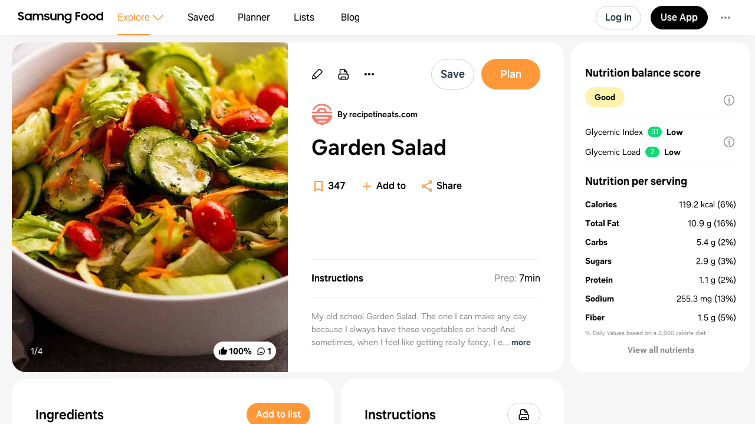

--- FILE ---
content_type: text/html
request_url: https://app.samsungfood.com/recipes/10170317818b0c8fe896ed141d1b998a19d15debe0a
body_size: 8292
content:
<!DOCTYPE html><html lang="en" class="x33"><head><meta http-equiv="Content-Security-Policy" content="base-uri 'self'; object-src 'self' blob: https://*; script-src 'self' https://*.whisk.com https://*.samsungfood.com https://www.youtube.com https://ajax.googleapis.com https://*.google-analytics.com https://www.google.com https://www.googletagmanager.com https://www.gstatic.com https://*.g.doubleclick.net https://connect.facebook.net https://static.cloudflareinsights.com https://cdn.wootric.com https://survey.survicate.com https://surveys-static.survicate.com 'sha256-VIHUY/PAxey+Yc1g35tFAHy2XFUOp8U64TNwlghHRyY=' 'sha256-CbD+UprLxZn/d9jPgvQt4UgYjYBZmCtEMYKk3PGn6vc=' 'nonce-XRSfD+MvDl6IV7BaGWdPlA==' 'nonce-6d8DVscWCYBa81ZIFYkiOg==' 'nonce-fITRG/FxKU6xRApoSxfgbA==' 'nonce-TiPMoUK4j69V+ti5fTX6dA==' 'nonce-1ZunFqTSeak23LldX3cWpw==' 'nonce-RUqIStvZNtL8+jFyVzUKfQ==' 'nonce-BDtDTuLa/IU6YLWkJedOgA==' 'nonce-QWUmqNdt6avVMkvkZWmovQ==' 'nonce-9Di/LVDo8UR+wQUXiy4YXg==' 'nonce-v8ijmMxHQrrMUFdsGKSuug==' 'nonce-0Ex556HRFIi8Ss3UVrMgxQ=='; style-src 'self' 'unsafe-inline' https://surveys-static.survicate.com https://cdn.whisk.com; child-src 'self' https://*.whisk.com https://*.samsungfood.com https://res.cloudinary.com https://www.google.com https://www.youtube.com https://www.youtube-nocookie.com https://www.tiktok.com https://tiktok.whisk-dev.com https://tiktok.whisk.com; frame-src 'self' https://*; connect-src 'self' https://*.whisk.com https://*.samsungfood.com https://storage.googleapis.com/ https://api.cloudinary.com https://media.whisk-dev.com https://sentry.io https://*.sentry.io https://*.google-analytics.com https://*.g.doubleclick.net https://*.googlesyndication.com https://cdn.ampproject.org https://www.facebook.com https://*.wootric.com https://wootric-eligibility.herokuapp.com https://samsungnext.zendesk.com https://*.braze.com https://respondent.survicate.com https://survey.survicate.com; font-src 'self' data: https://surveys-static.survicate.com https://cdn.whisk.com; img-src 'self' data: blob: https://*; media-src 'self' https://tiktok.whisk-dev.com https://tiktok.whisk.com https://cdn.whisk.com; script-src-elem 'self' https://*.whisk.com https://*.samsungfood.com https://www.youtube.com https://ajax.googleapis.com https://*.google-analytics.com https://www.google.com https://cdn.ampproject.org https://*.googletagservices.com https://*.googlesyndication.com https://adservice.google.com https://adservice.google.co.uk https://adservice.google.co.kr https://www.googletagmanager.com https://www.gstatic.com https://*.g.doubleclick.net https://connect.facebook.net https://static.cloudflareinsights.com https://cdn.wootric.com 'unsafe-inline'; worker-src 'self'"/><meta content="text/html; charset=UTF-8" http-equiv="Content-Type"/><meta charset="utf-8"/><meta content="width=device-width,initial-scale=1,maximum-scale=5,viewport-fit=cover,interactive-widget=resizes-content" name="viewport"/><meta name="google-site-verification" content="5V7lTinc5Al2FaeWXClrmvMHpVyutxlqB4-l9AxzXmw"/><meta name="robots" content="noindex,follow"/><title>Garden Salad Recipe | Samsung Food App</title><meta name="description" content="My old school Garden Salad. The one I can make any day because I always have these vegetables on hand! And sometimes, when I feel like getting really fancy, I even add a sprinkle of parsley. 😳There really are no rules when it comes to a Garden Salad. Any greens, any vegetables. Make this your own!"/><meta name="twitter:card" content="summary_large_image"/><meta name="twitter:site" content="@samsungfoodapp"/><script type="application/ld+json">{"@context":"https://schema.org","@type":"BreadcrumbList","itemListElement":[{"@type":"ListItem","position":1,"name":"Samsung Food","item":"https://app.samsungfood.com"},{"@type":"ListItem","position":2,"name":"Recipes","item":"https://app.samsungfood.com/recipes"},{"@type":"ListItem","position":3,"name":"World Cuisine","item":"https://app.samsungfood.com/search/recipes?search_query=&cuisines=world-cuisine"},{"@type":"ListItem","position":4,"name":"Side Dishes","item":"https://app.samsungfood.com/search/recipes?search_query=&meal_types=side-dishes"}]}</script><script type="application/ld+json">{"@context":"https://schema.org","@type":"Recipe","recipeIngredient":["1 small head iceberg lettuce or other lettuce or leafy greens (, chopped into big bite size pieces (5 to 6 big handfuls))","1 cup cherry or grape tomatoes, halved ((~125g/4oz), or 2 tomatoes cut into wedges or chunks)","1 cucumber (, sliced (medium Lebanese / Persian cucumber, or 1/2 long Telegraph/English cucumber))","1 carrot (, peeled and grated using a box grater)","1 tsp parsley or chives (, very finely chopped (if you're feeling fancy!))","1 tbsp cider vinegar ((or any vinegar or lemon juice) (Note 1))","3 tbsp extra virgin olive oil ((or other neutral oil))","1/2 tsp Dijon Mustard ((or other non spicy smooth mustard))","1/2 tsp cooking/kosher salt ((or 1/4 tsp table salt))","1/2 tsp black pepper"],"name":"Garden Salad","description":"My old school Garden Salad. The one I can make any day because I always have these vegetables on hand! And sometimes, when I feel like getting really fancy, I even add a sprinkle of parsley. 😳There really are no rules when it comes to a Garden Salad. Any greens, any vegetables. Make this your own!","prepTime":"PT7M","cookTime":"PT0S","totalTime":"PT7M","recipeYield":[4],"image":"https://art.whisk.com/image/upload/fl_progressive,h_600,w_800,c_fill/v1761709891159/recipe/e6eae81ac1f4e9658707ed6220fd9739.jpg","nutrition":{"@type":"NutritionInformation","calories":"476.93 calories","carbohydrateContent":"21.66 g","fatContent":"43.64 g","fiberContent":"5.86 g","proteinContent":"4.18 g","saturatedFatContent":"6.08 g","sugarContent":"11.52 g","transFatContent":"0 g","servingSize":"4"},"recipeCategory":"Side Dishes","recipeCuisine":"World Cuisine","keywords":"Garden Salad, Side Dishes, World Cuisine","recipeInstructions":[],"inLanguage":"English","aggregateRating":{"@type":"AggregateRating","ratingValue":5,"ratingCount":6},"author":{"@type":"Organization","name":"recipetineats.com","url":"https://www.recipetineats.com/garden-salad/?utm_source=whisk&utm_medium=webapp&utm_campaign=garden_salad"}}</script><meta name="twitter:image" content="https://art.whisk.com/image/upload/fl_progressive,h_600,w_1200,c_fill/v1761709891159/recipe/e6eae81ac1f4e9658707ed6220fd9739.jpg"/><meta property="og:description" content="My old school Garden Salad. The one I can make any day because I always have these vegetables on hand! And sometimes, when I feel like getting really fancy, I even add a sprinkle of parsley. 😳There really are no rules when it comes to a Garden Salad. Any greens, any vegetables. Make this your own!"/><meta property="og:title" content="Garden Salad Recipe"/><meta property="og:type" content="website"/><meta property="og:url" content="https://app.samsungfood.com/recipes/10170317818b0c8fe896ed141d1b998a19d15debe0a"/><meta property="og:image" content="https://art.whisk.com/image/upload/fl_progressive,h_630,w_1200,c_fill/v1761709891159/recipe/e6eae81ac1f4e9658707ed6220fd9739.jpg"/><meta property="og:image:secure_url" content="https://art.whisk.com/image/upload/fl_progressive,h_630,w_1200,c_fill/v1761709891159/recipe/e6eae81ac1f4e9658707ed6220fd9739.jpg"/><meta property="og:image:alt"/><meta property="og:image:width" content="1200"/><meta property="og:image:height" content="630"/><meta property="og:locale" content="en_US"/><meta property="og:site_name" content="Samsung Food"/><link rel="shortcut icon" href="/assets/samsung/favicon.ico"/><link rel="icon" type="image/png" href="https://art.whisk.com/image/upload/f_png,h_32,w_32,c_fill/v1693222175/graphite/images/lfmbiynxrotu766qw4xg.png" sizes="32x32"/><link rel="icon" type="image/png" href="https://art.whisk.com/image/upload/f_png,h_192,w_192,c_fill/v1693222175/graphite/images/lfmbiynxrotu766qw4xg.png" sizes="192x192"/><link rel="canonical" href="https://app.samsungfood.com/recipes/10170317818b0c8fe896ed141d1b998a19d15debe0a"/><link href="/public/main.css?v=b8160dbe" rel="stylesheet" data-link="x"/><link href="https://cdn.whisk.com/web/fonts/production/OneUI/v1/font.css" rel="stylesheet" crossorigin="anonymous"/><link rel="dns-prefetch" href="https://cdn.whisk.com"/><link rel="preconnect" href="https://cdn.whisk.com" crossorigin/><link rel="dns-prefetch" href="https://art.whisk.com"/><link rel="preconnect" href="https://art.whisk.com"/><link rel="icon" type="image/x-icon" href="https://cdn.whisk.com/web/web-app/production/assets/samsung/favicon.ico"/><link rel="icon" type="image/png" sizes="16x16" href="https://cdn.whisk.com/web/web-app/production/assets/samsung/favicon-16x16.png"/><link rel="icon" type="image/png" sizes="32x32" href="https://cdn.whisk.com/web/web-app/production/assets/samsung/favicon-32x32.png"/><link rel="icon" type="image/png" sizes="48x48" href="https://cdn.whisk.com/web/web-app/production/assets/samsung/favicon-48x48.png"/><link rel="manifest" href="/assets/samsung/manifest.webmanifest" crossorigin="anonymous"/><link rel="apple-touch-icon" sizes="57x57" href="https://cdn.whisk.com/web/web-app/production/assets/samsung/apple-touch-icon-57x57.png"/><link rel="apple-touch-icon" sizes="60x60" href="https://cdn.whisk.com/web/web-app/production/assets/samsung/apple-touch-icon-60x60.png"/><link rel="apple-touch-icon" sizes="72x72" href="https://cdn.whisk.com/web/web-app/production/assets/samsung/apple-touch-icon-72x72.png"/><link rel="apple-touch-icon" sizes="76x76" href="https://cdn.whisk.com/web/web-app/production/assets/samsung/apple-touch-icon-76x76.png"/><link rel="apple-touch-icon" sizes="114x114" href="https://cdn.whisk.com/web/web-app/production/assets/samsung/apple-touch-icon-114x114.png"/><link rel="apple-touch-icon" sizes="120x120" href="https://cdn.whisk.com/web/web-app/production/assets/samsung/apple-touch-icon-120x120.png"/><link rel="apple-touch-icon" sizes="144x144" href="https://cdn.whisk.com/web/web-app/production/assets/samsung/apple-touch-icon-144x144.png"/><link rel="apple-touch-icon" sizes="152x152" href="https://cdn.whisk.com/web/web-app/production/assets/samsung/apple-touch-icon-152x152.png"/><link rel="apple-touch-icon" sizes="167x167" href="https://cdn.whisk.com/web/web-app/production/assets/samsung/apple-touch-icon-167x167.png"/><link rel="apple-touch-icon" sizes="180x180" href="https://cdn.whisk.com/web/web-app/production/assets/samsung/apple-touch-icon-180x180.png"/><link rel="apple-touch-icon" sizes="1024x1024" href="https://cdn.whisk.com/web/web-app/production/assets/samsung/apple-touch-icon-1024x1024.png"/><link href="https://cdn.whisk.com/web/web-app/production/assets/main-296f7ffc.c81984a16d598ad4569c.css" rel="stylesheet" crossorigin="anonymous"/><link href="https://cdn.whisk.com/web/web-app/production/assets/main-7c90154f.a9f3250b4bd64a4e852f.css" rel="stylesheet" crossorigin="anonymous"/><link href="https://cdn.whisk.com/web/web-app/production/assets/main-3d6f3e1f.a20a44b3eff21d0eba9a.css" rel="stylesheet" crossorigin="anonymous"/></head><body class="x34 x163"><div id="app" class="x35"><header class="x18 x19"><input class="x31" type="checkbox" title="sidebar"/><div class="x32"><span></span><span></span><span></span></div><a href="https://app.samsungfood.com" class="x3"><div class="x4"><img class="x5" src="/public/icons/logo.svg?v=b8160dbe" alt="Samsung Food" width="auto" height="auto" loading="lazy" decoding="async"/></div></a><nav class="x20"><div class="x26 x27 x30"><div class="x28" style="mask:url(&quot;/public/icons/search.svg?v=b8160dbe&quot;);"></div><a class="x29" href="https://app.samsungfood.com">Explore</a><span class="x22"><div class="x21" style="mask:url(&quot;/public/icons/arrowDown.svg?v=b8160dbe&quot;);"></div></span><div class="x23"><a class="x24 x25" href="https://app.samsungfood.com/recipes">Recipes</a><a class="x24 " href="https://app.samsungfood.com/categories">Categories</a><a class="x24 " href="https://app.samsungfood.com/communities">Communities</a><a class="x24 " href="https://app.samsungfood.com/creators">Creators</a></div></div><div class="x26 "><div class="x28" style="mask:url(&quot;/public/icons/bookmark.svg?v=b8160dbe&quot;);"></div><a class="x29" href="https://app.samsungfood.com/recipe-box">Saved</a></div><div class="x26 "><div class="x28" style="mask:url(&quot;/public/icons/calendar.svg?v=b8160dbe&quot;);"></div><a class="x29" href="https://app.samsungfood.com/meal-plan">Planner</a></div><div class="x26 "><div class="x28" style="mask:url(&quot;/public/icons/lists.svg?v=b8160dbe&quot;);"></div><a class="x29" href="https://app.samsungfood.com/shopping-list">Lists</a></div><div class="x26 "><div class="x28" style="mask:url(&quot;/public/icons/blog.svg?v=b8160dbe&quot;);"></div><a class="x29" href="https://samsungfood.com/blog/" target="_blank">Blog</a></div></nav><div class="x10"><div class="x6 x8 x15">Log in</div><a class="x6 x9 " href="https://get.samsungfood.com/app" rel="noopenner noreferrer nofollow" target="_blank">Use App</a><div class="x6 x8 x16">…</div></div><div class="x17"><div class="x6 x7">Log in</div></div></header><main class="x36"><div class="x38 x39 x164"><div class="x165 x166"><div class="x162 x195"><div class="x196"><div class="x198"><div class="x199"><img class="x197" src="https://art.whisk.com/image/upload/fl_progressive,h_560,w_560,c_fill,dpr_2.0/v1761709891159/recipe/e6eae81ac1f4e9658707ed6220fd9739.jpg" alt="Garden Salad" width="560" height="560" loading="eager" decoding="async"/><div class="x200">1/4</div></div><div class="x199"><img class="x197" src="https://art.whisk.com/image/upload/fl_progressive,h_560,w_560,c_fill,dpr_2.0/v1761709891159/recipe/e6eae81ac1f4e9658707ed6220fd9739.jpg" alt="Garden Salad" width="560" height="560" loading="lazy" decoding="async"/><div class="x200">2/4</div></div><div class="x199"><img class="x197" src="https://art.whisk.com/image/upload/fl_progressive,h_560,w_560,c_fill,dpr_2.0/v1761709891159/recipe/e6eae81ac1f4e9658707ed6220fd9739.jpg" alt="Garden Salad" width="560" height="560" loading="lazy" decoding="async"/><div class="x200">3/4</div></div><div class="x199"><img class="x197" src="https://art.whisk.com/image/upload/fl_progressive,h_560,w_560,c_fill,dpr_2.0/v1761709891159/recipe/e6eae81ac1f4e9658707ed6220fd9739.jpg" alt="Garden Salad" width="560" height="560" loading="lazy" decoding="async"/><div class="x200">4/4</div></div></div><a class="x201" href="#notes"><div class="x202 ">100%</div><div class="x202 x204">1</div></a></div><div class="x205"><a class="x213" href="https://www.recipetineats.com/garden-salad/?utm_source=whisk&amp;utm_medium=webapp&amp;utm_campaign=garden_salad" rel="noopenner noreferrer nofollow" target="_blank"><img class="x215" src="https://art.whisk.com/image/upload/f_webp,h_36,w_36,c_fill,dpr_2.0/v1761051070147/recipe/dea742c899c427bf5e7b062b1eae6429.png" alt="recipetineats.com" width="36" height="36" loading="lazy" decoding="async"/><div class="x214">By recipetineats.com</div></a><h1 class="x206">Garden Salad</h1><div class="x208"><div class="x209"><a href="#instructions" class="x210">Instructions</a><div><span class="x211"><span class="x212">Prep:</span>7min</span></div></div><div class="x207">My old school Garden Salad. The one I can make any day because I always have these vegetables on hand! And sometimes, when I feel like getting really fancy, I even add a sprinkle of parsley. 😳There really are no rules when it comes to a Garden Salad. Any greens, any vegetables. Make this your own!</div></div><div class="x216">Updated at: Wed, 14 Jan 2026 21:36:05 GMT</div></div></div><div class="x225"><div class="x162 x226"><div class="x227"><h4 class="x238">Nutrition balance score</h4><div class="x232" style="background-color:#fff2ad;">Good</div><div class="x234"><div class="x235"><div>Glycemic Index</div><div class="x236" style="background-color:#11d874;">31</div><div class="x237">Low</div></div><div class="x235"><div>Glycemic Load</div><div class="x236" style="background-color:#11d874;">2</div><div class="x237">Low</div></div></div></div><div class="x228"><h4 class="x238">Nutrition per serving</h4><div class="x229"><div class="x230"><b>Calories</b><span>119.2 kcal (6%)</span></div><div class="x230"><b>Total Fat</b><span>10.9 g (16%)</span></div><div class="x230"><b>Carbs</b><span>5.4 g (2%)</span></div><div class="x230"><b>Sugars</b><span>2.9 g (3%)</span></div><div class="x230"><b>Protein</b><span>1 g (2%)</span></div><div class="x230"><b>Sodium</b><span>255.3 mg (13%)</span></div><div class="x230"><b>Fiber</b><span>1.5 g (5%)</span></div></div><div class="x231">% Daily Values based on a 2,000 calorie diet</div></div></div></div><div class="x168 "><div class="x162"><h3 class="x167">Ingredients</h3><p class="x180">4 servings</p><div class="x179"><a href="https://app.samsungfood.com/ingredients/iceberg_lettuce" class="x173"><div class="x174"><img src="https://art.whisk.com/image/upload/fl_progressive,h_48,w_48,c_fill,dpr_2.0/v1550764654/graph/fooddb/7a787dec8ca95603971069599e5f4e8c.jpg" alt="1 small head iceberg lettuce or other lettuce or leafy greens (, chopped into big bite size pieces (5 to 6 big handfuls))" width="48" height="48" loading="lazy" decoding="async"/><div class="x176"><div><b class="x175">1 head</b><span>iceberg lettuce</span></div><div class="x177">or other lettuce or leafy greens, chopped into big bite size pieces</div></div></div></a><a href="https://app.samsungfood.com/ingredients/cherry_tomato" class="x173"><div class="x174"><img src="https://art.whisk.com/image/upload/fl_progressive,h_48,w_48,c_fill,dpr_2.0/v1550764918/graph/fooddb/afe0325fdc022b7c926bf2fa33340094.jpg" alt="1 cup cherry or grape tomatoes, halved ((~125g/4oz), or 2 tomatoes cut into wedges or chunks)" width="48" height="48" loading="lazy" decoding="async"/><div class="x176"><div><b class="x175">1 cup</b><span>cherry tomatoes</span></div><div class="x177">or grape, halved, or 2 tomatoes cut into wedges or chunks</div></div></div></a><a href="https://app.samsungfood.com/ingredients/cucumber" class="x173"><div class="x174"><img src="https://art.whisk.com/image/upload/fl_progressive,h_48,w_48,c_fill,dpr_2.0/v1552312210/custom_upload/00909240d472e129d99fb4217aa4c7f2.jpg" alt="1 cucumber (, sliced (medium Lebanese / Persian cucumber, or 1/2 long Telegraph/English cucumber))" width="48" height="48" loading="lazy" decoding="async"/><div class="x176"><div><b class="x175">1</b><span>cucumber</span></div><div class="x177">sliced, medium Lebanese / Persian cucumber, or 1/2 long Telegraph/English cucumber</div></div></div></a><a href="https://app.samsungfood.com/ingredients/carrot" class="x173"><div class="x174"><img src="https://art.whisk.com/image/upload/fl_progressive,h_48,w_48,c_fill,dpr_2.0/v1552312211/custom_upload/1031eaaf8321d585f99b147587fedcef.jpg" alt="1 carrot (, peeled and grated using a box grater)" width="48" height="48" loading="lazy" decoding="async"/><div class="x176"><div><b class="x175">1</b><span>carrot</span></div><div class="x177">peeled and grated using a box grater</div></div></div></a><a href="https://app.samsungfood.com/ingredients/parsley" class="x173"><div class="x174"><img src="https://art.whisk.com/image/upload/fl_progressive,h_48,w_48,c_fill,dpr_2.0/v1550764930/graph/fooddb/a25b96a41e072d31fb758e3fe9558b71.jpg" alt="1 tsp parsley or chives (, very finely chopped (if you're feeling fancy!))" width="48" height="48" loading="lazy" decoding="async"/><div class="x176"><div><b class="x175">1 tsp</b><span>parsley</span></div><div class="x177">or chives, very finely chopped, if you're feeling fancy</div></div></div></a><a href="https://app.samsungfood.com/ingredients/cider_vinegar" class="x173"><div class="x174"><img src="https://art.whisk.com/image/upload/fl_progressive,h_48,w_48,c_fill,dpr_2.0/v1544980834/custom_upload/725aed9a863d8e491be183b06b58408e.jpg" alt="1 tbsp cider vinegar ((or any vinegar or lemon juice) (Note 1))" width="48" height="48" loading="lazy" decoding="async"/><div class="x176"><div><b class="x175">1 Tbsp</b><span>cider vinegar</span></div><div class="x177">or any vinegar or lemon juice</div></div></div></a><a href="https://app.samsungfood.com/ingredients/extra_virgin_olive_oil" class="x173"><div class="x174"><img src="https://art.whisk.com/image/upload/fl_progressive,h_48,w_48,c_fill,dpr_2.0/v1554056430/custom_upload/3b736235b2e88c16b95f49e8ba95eecd.jpg" alt="3 tbsp extra virgin olive oil ((or other neutral oil))" width="48" height="48" loading="lazy" decoding="async"/><div class="x176"><div><b class="x175">3 Tbsp</b><span>extra virgin olive oil</span></div><div class="x177">or other neutral oil</div></div></div></a><a href="https://app.samsungfood.com/ingredients/dijon_mustard" class="x173"><div class="x174"><img src="https://art.whisk.com/image/upload/fl_progressive,h_48,w_48,c_fill,dpr_2.0/v1550764539/graph/fooddb/2a1acb15315f025eacac6bfb15b5cff2.jpg" alt="1/2 tsp Dijon Mustard ((or other non spicy smooth mustard))" width="48" height="48" loading="lazy" decoding="async"/><div class="x176"><div><b class="x175">½ tsp</b><span>Dijon Mustard</span></div><div class="x177">or other non spicy smooth mustard</div></div></div></a><a href="https://app.samsungfood.com/ingredients/kosher_salt" class="x173"><div class="x174"><img src="https://art.whisk.com/image/upload/fl_progressive,h_48,w_48,c_fill,dpr_2.0/v1550764757/graph/fooddb/9c6c980ec7ac8598540dbdb2c4bf00bd.jpg" alt="1/2 tsp cooking/kosher salt ((or 1/4 tsp table salt))" width="48" height="48" loading="lazy" decoding="async"/><div class="x176"><div><b class="x175">½ tsp</b><span>salt</span></div><div class="x177">cooking, kosher, or 1/4 tsp table salt</div></div></div></a><a href="https://app.samsungfood.com/ingredients/black_pepper" class="x173"><div class="x174"><img src="https://art.whisk.com/image/upload/fl_progressive,h_48,w_48,c_fill,dpr_2.0/v1550764831/graph/fooddb/39f1b878713bff480cfa4b95237008d2.jpg" alt="1/2 tsp black pepper" width="48" height="48" loading="lazy" decoding="async"/><div class="x176"><div><b class="x175">½ tsp</b><span>black pepper</span></div><div class="x177"></div></div></div></a></div></div><div id="instructions" class="x162"><h3 class="x167">Instructions</h3><div class="x191"><a href="https://www.recipetineats.com/garden-salad/?utm_source=whisk&amp;utm_medium=webapp&amp;utm_campaign=garden_salad" class="x192" target="_blank">View on recipetineats.com</a><div class="x193"><span class="x194">↑</span>Support creators by visiting their site 😊</div></div></div></div><div id="notes" class="x162 x218"><h3 class="x167">Notes</h3><div class="x219"><div class="x221"><div class="x222"></div>6 liked</div><div class="x221"><div class="x222 x223"></div>0 disliked</div><div class="x220">Easy</div><div class="x220">Fresh</div></div><div><div class="x139" id="reply-018faa4bf7717abd9e2eeaefa8e5c9e7"><div class="x140"><a href="https://app.samsungfood.com/profile/1024fc903adafa8454694cf2679babbc7f3" class="x136"><img src="https://art.whisk.com/image/upload/fl_progressive,h_48,w_48,c_fill,dpr_2.0/v1627193504/avatar/3765843517548f74aaf85365dbcca6ee.jpg" alt="Shazza McGlazza" width="48" height="48" loading="lazy" decoding="async"/></a><div class="x143 x137 "></div><div><a href="https://app.samsungfood.com/profile/1024fc903adafa8454694cf2679babbc7f3" class="x141">Shazza McGlazza<span class="x142">· last year</span></a><a class="x150" href="https://app.samsungfood.com/recipe-review-replies/018faa4bf7717abd9e2eeaefa8e5c9e7"></a></div></div><a href="https://app.samsungfood.com/recipe-review-replies/018faa4bf7717abd9e2eeaefa8e5c9e7" class="x144 x145"><div class="x146">Also add green beans, capsicum, and red onion</div><div><div class="x148">1 Likes</div></div></a></div></div></div><div class="x162 x239"><h3 class="x240">You may also like</h3><div><a class="x93" href="https://app.samsungfood.com">Samsung Food</a><a class="x93" href="https://app.samsungfood.com/recipes">Recipes</a><a class="x93" href="https://app.samsungfood.com/search/recipes?search_query=&amp;cuisines=world-cuisine">World Cuisine</a><a class="x93" href="https://app.samsungfood.com/search/recipes?search_query=&amp;meal_types=side-dishes">Side Dishes</a></div><div class="x62 "><div class="x56 "><div class="x53"><a href="https://app.samsungfood.com/recipes/1070c849e7ad7dd45c3b458961fb596fc53"><img class="x51" src="https://art.whisk.com/image/upload/f_webp,h_264,w_214,c_fill,dpr_2.0/v1635810194/v3/user-recipes/g9t2a7lrv6dac6p1jd9x.png" alt="Quick Sautéed greens" width="214" height="264" loading="lazy" decoding="async"/><div class="x54 "></div></a><a href="https://realappeal.com/how-it-works/the-spark/2017/quick-sauteed-greens?utm_source=whisk&amp;utm_medium=webapp&amp;utm_campaign=quick_saut%C3%A9ed_greens" class="x59" target="_blank"><img class="x61" src="https://art.whisk.com/image/upload/fl_progressive,h_20,w_20,c_fill,dpr_2.0/v1662720015/recipe/4dcee113f9878c9ef70d225131499aef.jpg" alt="Real Appeal" width="20" height="20" loading="lazy" decoding="async"/><div class="x60">Real Appeal</div></a></div><a href="https://app.samsungfood.com/recipes/1070c849e7ad7dd45c3b458961fb596fc53"><div class="x57">Quick Sautéed greens</div><div class="x58">5 ingredients · 10min</div></a></div><div class="x56 "><div class="x53"><a href="https://app.samsungfood.com/recipes/101462c809c6316c1e1fed43a1cb63974b94ea04325"><img class="x51" src="https://art.whisk.com/image/upload/fl_progressive,h_264,w_214,c_fill,dpr_2.0/v1761771680797/recipe/aff776f973426eca199f64e55a5134c2.jpg" alt="Spring Salad with Edible Flowers" width="214" height="264" loading="lazy" decoding="async"/><div class="x54 "></div></a><a href="https://theviewfromgreatisland.com/spring-salad-with-edible-flowers-recipe/?utm_source=whisk&amp;utm_medium=webapp&amp;utm_campaign=spring_salad_with_edible_flowers" class="x59" target="_blank"><img class="x61" src="https://art.whisk.com/image/upload/f_webp,h_20,w_20,c_fill,dpr_2.0/v1761071491863/recipe/63ddf51651df28603ee41aec4673676e.png" alt="theviewfromgreatisland.com" width="20" height="20" loading="lazy" decoding="async"/><div class="x60">theviewfromgreatisland.com</div></a></div><a href="https://app.samsungfood.com/recipes/101462c809c6316c1e1fed43a1cb63974b94ea04325"><div class="x57">Spring Salad with Edible Flowers</div><div class="x58">4 ingredients · 10min</div></a></div><div class="x56 "><div class="x53"><a href="https://app.samsungfood.com/recipes/107614e96fb2727401db8070904e6328760"><img class="x51" src="https://art.whisk.com/image/upload/fl_progressive,h_264,w_214,c_fill,dpr_2.0/v1614084733/recipe/fcd593c66a13773024603c521a72c05b.jpg" alt="THE PLAN CHOPPED SALAD" width="214" height="264" loading="lazy" decoding="async"/><div class="x54 "></div></a><a href="https://app.samsungfood.com/profile/1024fe19829e5b140a9add0dfa7cdcb163d" class="x59" target="_blank"><div class="x60">Chris</div></a></div><a href="https://app.samsungfood.com/recipes/107614e96fb2727401db8070904e6328760"><div class="x57">THE PLAN CHOPPED SALAD</div><div class="x58">8 ingredients</div></a></div><div class="x56 "><div class="x53"><a href="https://app.samsungfood.com/recipes/1070aac44fca15e4f17b6373c50312cc7e2"><img class="x51" src="https://art.whisk.com/image/upload/fl_progressive,h_264,w_214,c_fill,dpr_2.0/v1641742125/v3/user-recipes/aufznb0skbkcmxvrvy4h.jpg" alt="WFPB Caesar Salad" width="214" height="264" loading="lazy" decoding="async"/><div class="x54 "></div></a><a href="https://app.samsungfood.com/profile/102880a6bb5ef7c418292c4a28de846ff9c" class="x59" target="_blank"><img class="x61" src="https://art.whisk.com/image/upload/fl_progressive,h_20,w_20,c_fill,dpr_2.0/v1641742265/v3/users/uploads/oiwm6rpzmn0wle6vlcjc.jpg" alt="Eddie Hsu" width="20" height="20" loading="lazy" decoding="async"/><div class="x60">Eddie Hsu</div></a></div><a href="https://app.samsungfood.com/recipes/1070aac44fca15e4f17b6373c50312cc7e2"><div class="x57">WFPB Caesar Salad</div><div class="x58">8 ingredients · 10min</div></a></div><div class="x56 "><div class="x53"><a href="https://app.samsungfood.com/recipes/101792ccff6fb0684437a0254a2dd572b78d8da3dc1"><img class="x51" src="https://art.whisk.com/image/upload/f_webp,h_264,w_214,c_fill,dpr_2.0/v1762477097618/recipe/c8046e6034f5f4783a7e1227d6fec6a3.webp" alt="Nasturtium Salad" width="214" height="264" loading="lazy" decoding="async"/><div class="x54 ">100%</div></a><a href="https://lovefoodfeed.com/recipe/nasturtium-salad/?utm_source=whisk&amp;utm_medium=webapp&amp;utm_campaign=nasturtium_salad" class="x59" target="_blank"><img class="x61" src="https://art.whisk.com/image/upload/f_webp,h_20,w_20,c_fill,dpr_2.0/v1761071388950/recipe/0466a2b30731d9bbbfb66bcf0ef21e2e.png" alt="lovefoodfeed.com" width="20" height="20" loading="lazy" decoding="async"/><div class="x60">lovefoodfeed.com</div></a></div><a href="https://app.samsungfood.com/recipes/101792ccff6fb0684437a0254a2dd572b78d8da3dc1"><div class="x57">Nasturtium Salad</div><div class="x58">11 ingredients · 10min</div></a></div><div class="x56 "><div class="x53"><a href="https://app.samsungfood.com/recipes/101354fa06b81df22bad160a10218bdb870285e26f2"><img class="x51" src="https://art.whisk.com/image/upload/fl_progressive,h_264,w_214,c_fill,dpr_2.0/v1762469918020/recipe/58b0b0c4084e251c1718efb0d2385f6f.jpg" alt="Low FODMAP Greens with Kumquats &amp; Pomegranate" width="214" height="264" loading="lazy" decoding="async"/><div class="x54 "></div></a><a href="https://www.fodmapeveryday.com/recipes/low-fodmap-greens-with-kumquats-pomegranate/?utm_source=whisk&amp;utm_medium=webapp&amp;utm_campaign=low_fodmap_greens_with_kumquats_%26_pomegranate" class="x59" target="_blank"><img class="x61" src="https://art.whisk.com/image/upload/f_webp,h_20,w_20,c_fill,dpr_2.0/v1761773375595/recipe/a1ccfe917099efb40783646b538dc609.png" alt="fodmapeveryday.com" width="20" height="20" loading="lazy" decoding="async"/><div class="x60">fodmapeveryday.com</div></a></div><a href="https://app.samsungfood.com/recipes/101354fa06b81df22bad160a10218bdb870285e26f2"><div class="x57">Low FODMAP Greens with Kumquats &amp; Pomegranate</div><div class="x58">7 ingredients · 5min</div></a></div><div class="x56 "><div class="x53"><a href="https://app.samsungfood.com/recipes/107473c4e635de6411eb73610e20ebb38e4"><img class="x51" src="https://art.whisk.com/image/upload/fl_progressive,h_264,w_214,c_fill,dpr_2.0/v1617712572/v3/user-recipes/wg1h3mamnhtmyyqa64va.jpg" alt="Spring Greens with lemon dressing" width="214" height="264" loading="lazy" decoding="async"/><div class="x54 ">100%</div></a><a href="https://app.samsungfood.com/profile/102914961dd1c0e43f4af87e7622c716f39" class="x59" target="_blank"><img class="x61" src="https://art.whisk.com/image/upload/fl_progressive,h_20,w_20,c_fill,dpr_2.0/v1612800974/avatar/dc7005b906a7fb768d80d0ce3e10679e.jpg" alt="Louis Toogood" width="20" height="20" loading="lazy" decoding="async"/><div class="x60">Louis Toogood</div></a></div><a href="https://app.samsungfood.com/recipes/107473c4e635de6411eb73610e20ebb38e4"><div class="x57">Spring Greens with lemon dressing</div><div class="x58">5 ingredients · 15min</div></a></div><div class="x56 "><div class="x53"><a href="https://app.samsungfood.com/recipes/10701909046c607743a969971e637cbc950"><img class="x51" src="https://art.whisk.com/image/upload/fl_progressive,h_264,w_214,c_fill,dpr_2.0/v1720407252/v3/user-recipes/268ea40968999d6d70ce47c37a3a854b.jpg" alt="Orange &amp; Ginger Arugula Salad" width="214" height="264" loading="lazy" decoding="async"/><div class="x54 "></div></a><a href="https://app.samsungfood.com/u/illyklly" class="x59" target="_blank"><img class="x61" src="https://art.whisk.com/image/upload/fl_progressive,h_20,w_20,c_fill,dpr_2.0/v1748903914/v3/users/uploads/f36780090bf266e3dbe6fe5111801643.jpg" alt="Illyria Kelly" width="20" height="20" loading="lazy" decoding="async"/><div class="x60">Illyria Kelly</div></a></div><a href="https://app.samsungfood.com/recipes/10701909046c607743a969971e637cbc950"><div class="x57">Orange &amp; Ginger Arugula Salad</div><div class="x58">10 ingredients · 15min</div></a></div><div class="x56 "><div class="x53"><a href="https://app.samsungfood.com/recipes/10710bcbb30579d419a87f2b1a04520e6e9"><img class="x51" src="https://art.whisk.com/image/upload/fl_progressive,h_264,w_214,c_fill,dpr_2.0/v1662016265/v3/user-recipes/57ce3aa45870c260d56cab1517a0408a.jpg" alt="Spring Greens Quinoa Salad" width="214" height="264" loading="lazy" decoding="async"/><div class="x54 "></div></a><a href="https://app.samsungfood.com/profile/1021c840a918cca42d2bbdac9bc8e2d338f" class="x59" target="_blank"><img class="x61" src="https://art.whisk.com/image/upload/fl_progressive,h_20,w_20,c_fill,dpr_2.0/v1658299349/v3/users/uploads/ryok2fvhaxcub65vbhj3.jpg" alt="Franco Namani" width="20" height="20" loading="lazy" decoding="async"/><div class="x60">Franco Namani</div></a></div><a href="https://app.samsungfood.com/recipes/10710bcbb30579d419a87f2b1a04520e6e9"><div class="x57">Spring Greens Quinoa Salad</div><div class="x58">12 ingredients · 25min</div></a></div><div class="x56 "><div class="x53"><a href="https://app.samsungfood.com/recipes/1070188e512c08e75018a48ddf4cd7a1145"><img class="x51" src="https://art.whisk.com/image/upload/fl_progressive,h_264,w_214,c_fill,dpr_2.0/v1687470061/v3/user-recipes/cc341ee3ee97b94394a46839acece364.jpg" alt="Raw Cabbage Salad Base" width="214" height="264" loading="lazy" decoding="async"/><div class="x54 "></div></a><a href="https://www.livkaplan.com/recipes/raw-cabbage-salad-base?utm_source=whisk&amp;utm_medium=webapp&amp;utm_campaign=raw_cabbage_salad_base" class="x59" target="_blank"><img class="x61" src="https://art.whisk.com/image/upload/fl_progressive,h_20,w_20,c_fill,dpr_2.0/v1671958647/favicon/d38b4d6acd5fbdceb5ba0bd1f55866f4.jpg" alt="Liv Kaplan" width="20" height="20" loading="lazy" decoding="async"/><div class="x60">Liv Kaplan</div></a></div><a href="https://app.samsungfood.com/recipes/1070188e512c08e75018a48ddf4cd7a1145"><div class="x57">Raw Cabbage Salad Base</div><div class="x58">4 ingredients · 30min</div></a></div><div class="x56 "><div class="x53"><a href="https://app.samsungfood.com/recipes/107019249d7ac83765b81cb08d9f09689fc"><img class="x51" src="https://art.whisk.com/image/upload/fl_progressive,h_264,w_214,c_fill,dpr_2.0/v1727815527/v3/user-recipes/166feebc08f3682a0fbec191bd52f909.jpg" alt="Carrot Salad" width="214" height="264" loading="lazy" decoding="async"/><div class="x54 "></div></a><a href="https://app.samsungfood.com/profile/1020191fc38bd2377258fbec203b59bde77" class="x59" target="_blank"><img class="x61" src="https://art.whisk.com/image/upload/fl_progressive,h_20,w_20,c_fill,dpr_2.0/v1727466529/custom_upload/b4084eacd58d8622e8e3a306460ff8e4.jpg" alt="Ambroliya" width="20" height="20" loading="lazy" decoding="async"/><div class="x60">Ambroliya</div></a></div><a href="https://app.samsungfood.com/recipes/107019249d7ac83765b81cb08d9f09689fc"><div class="x57">Carrot Salad</div><div class="x58">5 ingredients · 5min</div></a></div><div class="x56 "><div class="x53"><a href="https://app.samsungfood.com/recipes/10165fe4f7827c7f095ba77f870409b9ba85cadfe8e"><img class="x51" src="https://art.whisk.com/image/upload/fl_progressive,h_264,w_214,c_fill,dpr_2.0/v1761762388478/recipe/84239465b7f468453257529380c7cad5.jpg" alt="Budget Green Goddess Salad (Viral Tiktok Recipe)" width="214" height="264" loading="lazy" decoding="async"/><div class="x54 ">90%</div></a><a href="https://beatthebudget.com/recipe/budget-green-goddess-salad-viral-tiktok-recipe/?utm_source=whisk&amp;utm_medium=webapp&amp;utm_campaign=budget_green_goddess_salad_(viral_tiktok_recipe)" class="x59" target="_blank"><img class="x61" src="https://art.whisk.com/image/upload/f_webp,h_20,w_20,c_fill,dpr_2.0/v1761062838533/recipe/efe5f9273b627cff5429f2646410e4e3.png" alt="beatthebudget.com" width="20" height="20" loading="lazy" decoding="async"/><div class="x60">beatthebudget.com</div></a></div><a href="https://app.samsungfood.com/recipes/10165fe4f7827c7f095ba77f870409b9ba85cadfe8e"><div class="x57">Budget Green Goddess Salad (Viral Tiktok Recipe)</div><div class="x58">11 ingredients · 10min</div></a></div></div></div></div></div></main><footer class="x0"><div class="x1"><div class="x2">Feedback &amp; Support</div><a href="https://samsungfood.com/?utm_source=whisk&amp;utm_medium=web&amp;utm_campaign=about" class="x2">About Us</a><a href="https://samsungfood.com/blog" class="x2">Blog</a><a href="https://samsungfood.com/policy/privacy/apps/" class="x2">Privacy</a><a href="https://samsungfood.com/policy/terms/apps/" class="x2">Terms</a><a href="https://samsungfood.com/policy/privacy/apps/#CA" class="x2">Do Not Sell My Personal Information</a><a href="/directory/conversations" class="x2">Conversations</a><a href="/directory/ingredients" class="x2">Ingredients</a><div class="x2">© 2026 Samsung Food</div></div></footer></div><script src="https://cdn.whisk.com/web/web-app/production/assets/main-296f7ffc.c526b2773f14c1b5fb62.js" crossorigin="anonymous" async fetchpriority="high" nonce="XRSfD+MvDl6IV7BaGWdPlA=="></script><script src="https://cdn.whisk.com/web/web-app/production/assets/main-059be3de.d8dd5721d91cb4c601d1.js" crossorigin="anonymous" async fetchpriority="high" nonce="6d8DVscWCYBa81ZIFYkiOg=="></script><script src="https://cdn.whisk.com/web/web-app/production/assets/main-229eafb5.f24e4c8b390609864ce5.js" crossorigin="anonymous" async fetchpriority="high" nonce="fITRG/FxKU6xRApoSxfgbA=="></script><script src="https://cdn.whisk.com/web/web-app/production/assets/main-e96e9bea.f762fef4cf0fec663da2.js" crossorigin="anonymous" async fetchpriority="high" nonce="TiPMoUK4j69V+ti5fTX6dA=="></script><script src="https://cdn.whisk.com/web/web-app/production/assets/main-d91a9049.847f8025cc95670168db.js" crossorigin="anonymous" async fetchpriority="high" nonce="1ZunFqTSeak23LldX3cWpw=="></script><script src="https://cdn.whisk.com/web/web-app/production/assets/main-31743c5a.56ced92e61945dec0676.js" crossorigin="anonymous" async fetchpriority="high" nonce="RUqIStvZNtL8+jFyVzUKfQ=="></script><script src="https://cdn.whisk.com/web/web-app/production/assets/main-7a7c21dd.e86b917ab75a482dfe6b.js" crossorigin="anonymous" async fetchpriority="high" nonce="BDtDTuLa/IU6YLWkJedOgA=="></script><script src="https://cdn.whisk.com/web/web-app/production/assets/main-6f50c22d.0c9e88351f15753bbc5c.js" crossorigin="anonymous" async fetchpriority="high" nonce="QWUmqNdt6avVMkvkZWmovQ=="></script><script src="https://cdn.whisk.com/web/web-app/production/assets/main-61a228d7.c0616625998767727f7f.js" crossorigin="anonymous" async fetchpriority="high" nonce="9Di/LVDo8UR+wQUXiy4YXg=="></script><script src="https://cdn.whisk.com/web/web-app/production/assets/main-fd9a5ae8.e57d47e295e77b064e5a.js" crossorigin="anonymous" async fetchpriority="high" nonce="v8ijmMxHQrrMUFdsGKSuug=="></script><script src="https://cdn.whisk.com/web/web-app/production/assets/main-ef7d455c.f3955851f09c31864c4f.js" crossorigin="anonymous" async fetchpriority="high" nonce="0Ex556HRFIi8Ss3UVrMgxQ=="></script></body></html>

--- FILE ---
content_type: text/javascript
request_url: https://cdn.whisk.com/web/web-app/production/assets/342.8511d6659ef3a5a1f750.js
body_size: -652
content:
!function(){try{var e="undefined"!=typeof window?window:"undefined"!=typeof global?global:"undefined"!=typeof self?self:{},t=Error().stack;t&&(e._sentryDebugIds=e._sentryDebugIds||{},e._sentryDebugIds[t]="07614762-621b-4052-b250-b111a605dedb",e._sentryDebugIdIdentifier="sentry-dbid-07614762-621b-4052-b250-b111a605dedb")}catch(e){}}();"use strict";(self.webpackChunkwhisky=self.webpackChunkwhisky||[]).push([[342],{1677:function(e,t,r){r.r(t),r.d(t,{Footer:function(){return p}});var n=r(3),i=r(4),s=r(1),a=r(7),l=r(16),d=r(51),o=r(73),c=function(e){var t=e.link;return(0,n.c)(o.a,{className:"s46267",intent:"gray",route:t.route,href:t.href,onClick:t.onClick,children:(0,n.c)(d.a,{id:t.titleId})})},u="s45314",f=function(e){var t=e.links,r=e.className,s=e.classWrap,a=e.dotted;return(0,n.c)("div",{className:(0,i.b)("s45704",r),children:(0,n.b)("div",{className:(0,i.b)("s45705",s),children:[t.map(function(e,t){return(0,n.b)("div",{className:u,children:[(0,n.c)(c,{link:e}),a?(0,n.c)("span",{className:"s45706",children:"•"}):null]},t)}),(0,n.c)("div",{className:u,children:"\xa9 ".concat(new Date().getFullYear()," ").concat(l.a)})]})})},b=r(352),h=r(2),m=r(443),k=r(26),I=[{titleId:"feedbackAndSupport",onClick:function(){(0,h.a)(m.a).openFeedbackForm()}},{titleId:"aboutUs",href:b.a},{titleId:"blog",href:b.d},{titleId:"footer.privacy",href:b.r},{titleId:"footer.terms",href:b.t},{titleId:"footer.doNotSell",href:b.q,isSmall:!1},{titleId:"conversations",route:{id:k.a.DirectoryConversations}},{titleId:"recipe.ingredients",route:{id:k.a.DirectoryIngredients}},{titleId:"footer.doNotSell",href:b.q,isSmall:!0}],p=function(e){var t=e.small,r=void 0!==t&&t,i=e.className,l=(0,a.useMemo)(function(){return I.filter(function(e){var t=e.isSmall;return!(0,s.c)(t)||t===r})},[r]);return(0,n.c)(f,{className:i,classWrap:r?"s45313":void 0,dotted:r,links:l})}}}]);

--- FILE ---
content_type: text/javascript
request_url: https://cdn.whisk.com/web/web-app/production/assets/main-61a228d7.c0616625998767727f7f.js
body_size: 3042
content:
!function(){try{var n="undefined"!=typeof window?window:"undefined"!=typeof global?global:"undefined"!=typeof self?self:{},r=Error().stack;r&&(n._sentryDebugIds=n._sentryDebugIds||{},n._sentryDebugIds[r]="6ed6f938-1fe0-418b-9875-c19d8edbb329",n._sentryDebugIdIdentifier="sentry-dbid-6ed6f938-1fe0-418b-9875-c19d8edbb329")}catch(n){}}();"use strict";(self.webpackChunkwhisky=self.webpackChunkwhisky||[]).push([[225],{12:function(n,r,t){t.d(r,{$:function(){return h.t},$b:function(){return d.y},$c:function(){return i.R},$d:function(){return i.yb},$e:function(){return l.g},$f:function(){return l.gb},$g:function(){return l.gc},$h:function(){return l.gd},$i:function(){return l.ge},$j:function(){return h.w},$k:function(){return g.L},$l:function(){return g.Lb},$m:function(){return g.Lc},$n:function(){return g.Ld},$o:function(){return g.se},$p:function(){return c.ab},A:function(){return e.c},Ab:function(){return i.J},Ac:function(){return d.Z},Ad:function(){return u.a},Ae:function(){return d.Qb},Af:function(){return l.H},Ag:function(){return l.Hb},Ah:function(){return l.Hc},Ai:function(){return l.Hd},Aj:function(){return l.He},Ak:function(){return g.k},Al:function(){return g.kb},Am:function(){return g.kc},An:function(){return g.kd},Ao:function(){return g.ke},Ap:function(){return d.lc},Aq:function(){return u.i},B:function(){return e.d},Bb:function(){return i.K},Bc:function(){return d._},Bd:function(){return c.a},Be:function(){return d.Rb},Bf:function(){return l.I},Bg:function(){return l.Ib},Bh:function(){return l.Ic},Bi:function(){return l.Id},Bj:function(){return l.Ie},Bk:function(){return g.l},Bl:function(){return g.lb},Bm:function(){return g.lc},Bn:function(){return g.ld},Bo:function(){return g.le},Bp:function(){return d.mc},Bq:function(){return u.j},C:function(){return e.e},Cb:function(){return i.L},Cc:function(){return d.$},Cd:function(){return c.b},Ce:function(){return d.Sb},Cf:function(){return l.J},Cg:function(){return l.Jb},Ch:function(){return l.Jc},Ci:function(){return l.Jd},Cj:function(){return l.Je},Ck:function(){return g.m},Cl:function(){return g.mb},Cm:function(){return g.mc},Cn:function(){return g.md},Co:function(){return g.me},Cp:function(){return d.nc},D:function(){return e.f},Db:function(){return d.a},Dc:function(){return d.ab},Dd:function(){return c.c},De:function(){return d.Tb},Df:function(){return l.K},Dg:function(){return l.Kb},Dh:function(){return l.Kc},Di:function(){return l.Kd},Dj:function(){return l.Ke},Dk:function(){return g.n},Dl:function(){return g.nb},Dm:function(){return g.nc},Dn:function(){return g.nd},Do:function(){return g.ne},Dp:function(){return d.oc},E:function(){return e.g},Eb:function(){return d.b},Ec:function(){return d.bb},Ed:function(){return c.d},Ee:function(){return d.Ub},Ef:function(){return l.L},Eg:function(){return l.Lb},Eh:function(){return l.Lc},Ei:function(){return l.Ld},Ej:function(){return l.Le},Ek:function(){return g.o},El:function(){return g.ob},Em:function(){return g.oc},En:function(){return g.od},Eo:function(){return g.oe},Ep:function(){return d.pc},F:function(){return e.h},Fb:function(){return d.c},Fc:function(){return d.cb},Fd:function(){return c.e},Fe:function(){return d.Vb},Ff:function(){return l.M},Fg:function(){return l.Mb},Fh:function(){return l.Mc},Fi:function(){return l.Md},Fj:function(){return l.Me},Fk:function(){return g.p},Fl:function(){return g.pb},Fm:function(){return g.pc},Fn:function(){return g.pd},Fo:function(){return g.pe},Fp:function(){return d.qc},G:function(){return e.i},Gb:function(){return d.d},Gc:function(){return d.db},Gd:function(){return c.f},Ge:function(){return d.Wb},Gf:function(){return l.N},Gg:function(){return l.Nb},Gh:function(){return l.Nc},Gi:function(){return l.Nd},Gj:function(){return c.s},Gk:function(){return g.q},Gl:function(){return g.qb},Gm:function(){return g.qc},Gn:function(){return g.qd},Go:function(){return g.qe},Gp:function(){return d.rc},H:function(){return e.j},Hb:function(){return d.e},Hc:function(){return d.eb},Hd:function(){return c.g},He:function(){return d.Xb},Hf:function(){return l.O},Hg:function(){return l.Ob},Hh:function(){return l.Oc},Hi:function(){return l.Od},Hj:function(){return c.t},Hk:function(){return g.r},Hl:function(){return g.rb},Hm:function(){return g.rc},Hn:function(){return g.rd},Ho:function(){return g.re},Hp:function(){return d.sc},I:function(){return h.a},Ib:function(){return d.f},Ic:function(){return d.fb},Id:function(){return c.h},Ie:function(){return d.Yb},If:function(){return l.P},Ig:function(){return l.Pb},Ih:function(){return l.Pc},Ii:function(){return l.Pd},Ij:function(){return c.u},Ik:function(){return g.s},Il:function(){return g.sb},Im:function(){return g.sc},In:function(){return g.sd},Io:function(){return s.c},Ip:function(){return d.tc},J:function(){return h.b},Jb:function(){return d.g},Jc:function(){return d.gb},Jd:function(){return c.i},Je:function(){return d.Zb},Jf:function(){return l.Q},Jg:function(){return l.Qb},Jh:function(){return l.Qc},Ji:function(){return l.Qd},Jj:function(){return c.v},Jk:function(){return g.t},Jl:function(){return g.tb},Jm:function(){return g.tc},Jn:function(){return g.td},Jo:function(){return b.f},Jp:function(){return d.uc},K:function(){return h.c},Kb:function(){return d.h},Kc:function(){return d.hb},Kd:function(){return c.j},Ke:function(){return d._b},Kf:function(){return l.R},Kg:function(){return l.Rb},Kh:function(){return l.Rc},Ki:function(){return l.Rd},Kj:function(){return c.w},Kk:function(){return g.u},Kl:function(){return g.ub},Km:function(){return g.uc},Kn:function(){return g.ud},Ko:function(){return b.g},Kp:function(){return d.vc},L:function(){return h.d},Lb:function(){return d.i},Lc:function(){return d.ib},Ld:function(){return c.k},Le:function(){return d.$b},Lf:function(){return l.S},Lg:function(){return l.Sb},Lh:function(){return l.Sc},Li:function(){return l.Sd},Lj:function(){return c.x},Lk:function(){return g.v},Ll:function(){return g.vb},Lm:function(){return g.vc},Ln:function(){return g.vd},Lo:function(){return o.a},Lp:function(){return c.T},M:function(){return h.e},Mb:function(){return d.j},Mc:function(){return d.jb},Md:function(){return c.l},Me:function(){return d.ac},Mf:function(){return l.T},Mg:function(){return l.Tb},Mh:function(){return l.Tc},Mi:function(){return l.Td},Mj:function(){return c.y},Mk:function(){return g.w},Ml:function(){return g.wb},Mm:function(){return g.wc},Mn:function(){return g.wd},Mo:function(){return o.b},Mp:function(){return c.U},N:function(){return h.f},Nb:function(){return d.k},Nc:function(){return d.kb},Nd:function(){return c.m},Ne:function(){return d.bc},Nf:function(){return l.U},Ng:function(){return l.Ub},Nh:function(){return l.Uc},Ni:function(){return l.Ud},Nj:function(){return c.z},Nk:function(){return g.x},Nl:function(){return g.xb},Nm:function(){return g.xc},Nn:function(){return g.xd},No:function(){return o.c},Np:function(){return c.V},O:function(){return h.g},Ob:function(){return d.l},Oc:function(){return d.lb},Od:function(){return c.n},Oe:function(){return d.cc},Of:function(){return l.V},Og:function(){return l.Vb},Oh:function(){return l.Vc},Oi:function(){return l.Vd},Oj:function(){return c.A},Ok:function(){return g.y},Ol:function(){return g.yb},Om:function(){return g.yc},On:function(){return g.yd},Oo:function(){return o.d},Op:function(){return c.W},P:function(){return h.h},Pb:function(){return d.m},Pc:function(){return d.mb},Pd:function(){return c.o},Pe:function(){return d.dc},Pf:function(){return l.W},Pg:function(){return l.Wb},Ph:function(){return l.Wc},Pi:function(){return l.Wd},Pj:function(){return c.C},Pk:function(){return g.z},Pl:function(){return g.zb},Pm:function(){return g.zc},Pn:function(){return g.zd},Po:function(){return o.e},Pp:function(){return s.e},Q:function(){return h.i},Qb:function(){return d.n},Qc:function(){return d.nb},Qd:function(){return c.p},Qe:function(){return d.ec},Qf:function(){return l.X},Qg:function(){return l.Xb},Qh:function(){return l.Xc},Qi:function(){return l.Xd},Qj:function(){return c.D},Qk:function(){return g.A},Ql:function(){return g.Ab},Qm:function(){return g.Ac},Qn:function(){return g.Ad},Qo:function(){return o.f},Qp:function(){return s.f},R:function(){return h.j},Rb:function(){return d.o},Rc:function(){return d.ob},Rd:function(){return c.q},Re:function(){return d.fc},Rf:function(){return l.Y},Rg:function(){return l.Yb},Rh:function(){return l.Yc},Ri:function(){return l.Yd},Rj:function(){return s.b},Rk:function(){return g.B},Rl:function(){return g.Bb},Rm:function(){return g.Bc},Rn:function(){return g.Bd},Ro:function(){return o.g},Rp:function(){return s.g},S:function(){return h.k},Sb:function(){return d.p},Sc:function(){return d.pb},Sd:function(){return c.r},Se:function(){return d.gc},Sf:function(){return l.Z},Sg:function(){return l.Zb},Sh:function(){return l.Zc},Si:function(){return l.Zd},Sj:function(){return l.Ne},Sk:function(){return g.C},Sl:function(){return g.Cb},Sm:function(){return g.Cc},Sn:function(){return g.Cd},So:function(){return o.h},Sp:function(){return s.h},T:function(){return h.l},Tb:function(){return d.q},Tc:function(){return d.qb},Td:function(){return i.qb},Te:function(){return d.hc},Tf:function(){return l._},Tg:function(){return l._b},Th:function(){return l._c},Ti:function(){return l._d},Tj:function(){return l.Oe},Tk:function(){return g.D},Tl:function(){return g.Db},Tm:function(){return g.Dc},Tn:function(){return g.Dd},To:function(){return o.i},Tp:function(){return s.i},U:function(){return h.m},Ub:function(){return d.r},Uc:function(){return d.rb},Ud:function(){return i.rb},Ue:function(){return d.ic},Uf:function(){return l.$},Ug:function(){return l.$b},Uh:function(){return l.$c},Ui:function(){return l.$d},Uj:function(){return l.Pe},Uk:function(){return g.E},Ul:function(){return g.Eb},Um:function(){return g.Ec},Un:function(){return g.Ed},Uo:function(){return o.j},Up:function(){return s.j},V:function(){return h.n},Vb:function(){return d.s},Vc:function(){return d.sb},Vd:function(){return i.sb},Ve:function(){return l.a},Vf:function(){return l.ab},Vg:function(){return l.ac},Vh:function(){return l.ad},Vi:function(){return l.ae},Vj:function(){return l.Qe},Vk:function(){return g.F},Vl:function(){return g.Fb},Vm:function(){return g.Fc},Vn:function(){return g.Fd},Vo:function(){return o.k},Vp:function(){return s.k},W:function(){return h.o},Wb:function(){return d.t},Wc:function(){return i.M},Wd:function(){return i.tb},We:function(){return l.b},Wf:function(){return l.bb},Wg:function(){return l.bc},Wh:function(){return l.bd},Wi:function(){return l.be},Wj:function(){return l.Re},Wk:function(){return g.G},Wl:function(){return g.Gb},Wm:function(){return g.Gc},Wn:function(){return g.Gd},Wo:function(){return o.l},Wp:function(){return c.X},X:function(){return h.p},Xb:function(){return d.u},Xc:function(){return i.N},Xd:function(){return i.ub},Xe:function(){return l.c},Xf:function(){return l.cb},Xg:function(){return l.cc},Xh:function(){return l.cd},Xi:function(){return l.ce},Xj:function(){return l.Se},Xk:function(){return g.H},Xl:function(){return g.Hb},Xm:function(){return g.Hc},Xn:function(){return g.Hd},Xo:function(){return o.m},Xp:function(){return c.Y},Y:function(){return h.q},Yb:function(){return d.v},Yc:function(){return i.O},Yd:function(){return i.vb},Ye:function(){return l.d},Yf:function(){return l.db},Yg:function(){return l.dc},Yh:function(){return l.dd},Yi:function(){return l.de},Yj:function(){return l.Te},Yk:function(){return g.I},Yl:function(){return g.Ib},Ym:function(){return g.Ic},Yn:function(){return g.Id},Yo:function(){return o.n},Yp:function(){return c.Z},Z:function(){return h.r},Zb:function(){return d.w},Zc:function(){return i.P},Zd:function(){return i.wb},Ze:function(){return l.e},Zf:function(){return l.eb},Zg:function(){return l.ec},Zh:function(){return l.ed},Zi:function(){return l.ee},Zj:function(){return h.u},Zk:function(){return g.J},Zl:function(){return g.Jb},Zm:function(){return g.Jc},Zn:function(){return g.Jd},Zo:function(){return o.o},Zp:function(){return c._},_:function(){return h.s},_b:function(){return d.x},_c:function(){return i.Q},_d:function(){return i.xb},_e:function(){return l.f},_f:function(){return l.fb},_g:function(){return l.fc},_h:function(){return l.fd},_i:function(){return l.fe},_j:function(){return h.v},_k:function(){return g.K},_l:function(){return g.Kb},_m:function(){return g.Kc},_n:function(){return g.Kd},_o:function(){return o.p},_p:function(){return c.$},a:function(){return i.a},ab:function(){return s.a},ac:function(){return d.z},ad:function(){return i.S},ae:function(){return i.zb},af:function(){return l.h},ag:function(){return l.hb},ah:function(){return l.hc},ai:function(){return l.hd},aj:function(){return l.he},ak:function(){return h.x},al:function(){return g.M},am:function(){return g.Mb},an:function(){return g.Mc},ao:function(){return g.Md},ap:function(){return g.te},aq:function(){return c.bb},b:function(){return i.b},bb:function(){return f.a},bc:function(){return d.A},bd:function(){return i.T},be:function(){return i.Ab},bf:function(){return l.i},bg:function(){return l.ib},bh:function(){return l.ic},bi:function(){return l.id},bj:function(){return l.ie},bk:function(){return c.E},bl:function(){return g.N},bm:function(){return g.Nb},bn:function(){return g.Nc},bo:function(){return g.Nd},bp:function(){return g.ue},bq:function(){return c.cb},c:function(){return i.c},cb:function(){return f.b},cc:function(){return d.B},cd:function(){return i.U},ce:function(){return i.Bb},cf:function(){return l.j},cg:function(){return l.jb},ch:function(){return l.jc},ci:function(){return l.jd},cj:function(){return l.je},ck:function(){return c.F},cl:function(){return g.O},cm:function(){return g.Ob},cn:function(){return g.Oc},co:function(){return g.Od},cp:function(){return g.ve},cq:function(){return c.db},d:function(){return i.d},db:function(){return f.c},dc:function(){return d.C},dd:function(){return i.V},de:function(){return d.tb},df:function(){return l.k},dg:function(){return l.kb},dh:function(){return l.kc},di:function(){return l.kd},dj:function(){return l.ke},dk:function(){return c.G},dl:function(){return g.P},dm:function(){return g.Pb},dn:function(){return g.Pc},do:function(){return g.Pd},dp:function(){return g.we},dq:function(){return c.eb},e:function(){return i.e},eb:function(){return f.d},ec:function(){return d.D},ed:function(){return i.W},ee:function(){return d.ub},ef:function(){return l.l},eg:function(){return l.lb},eh:function(){return l.lc},ei:function(){return l.ld},ej:function(){return l.le},ek:function(){return c.H},el:function(){return g.Q},em:function(){return g.Qb},en:function(){return g.Qc},eo:function(){return g.Qd},ep:function(){return g.xe},eq:function(){return c.fb},f:function(){return i.f},fb:function(){return f.e},fc:function(){return d.E},fd:function(){return i.X},fe:function(){return d.vb},ff:function(){return l.m},fg:function(){return l.mb},fh:function(){return l.mc},fi:function(){return l.md},fj:function(){return l.me},fk:function(){return c.I},fl:function(){return g.R},fm:function(){return g.Rb},fn:function(){return g.Rc},fo:function(){return g.Rd},fp:function(){return g.ye},fq:function(){return c.gb},g:function(){return i.g},gb:function(){return f.f},gc:function(){return d.F},gd:function(){return i.Y},ge:function(){return d.wb},gf:function(){return l.n},gg:function(){return l.nb},gh:function(){return l.nc},gi:function(){return l.nd},gj:function(){return l.ne},gk:function(){return c.J},gl:function(){return g.S},gm:function(){return g.Sb},gn:function(){return g.Sc},go:function(){return g.Sd},gp:function(){return g.ze},gq:function(){return c.hb},h:function(){return i.h},hb:function(){return f.g},hc:function(){return d.G},hd:function(){return i.Z},he:function(){return d.xb},hf:function(){return l.o},hg:function(){return l.ob},hh:function(){return l.oc},hi:function(){return l.od},hj:function(){return l.oe},hk:function(){return c.K},hl:function(){return g.T},hm:function(){return g.Tb},hn:function(){return g.Tc},ho:function(){return g.Td},hp:function(){return g.Ae},hq:function(){return c.ib},i:function(){return i.i},ib:function(){return f.h},ic:function(){return d.H},id:function(){return i._},ie:function(){return d.yb},if:function(){return l.p},ig:function(){return l.pb},ih:function(){return l.pc},ii:function(){return l.pd},ij:function(){return l.pe},ik:function(){return c.L},il:function(){return g.U},im:function(){return g.Ub},in:function(){return g.Uc},io:function(){return g.Ud},ip:function(){return g.Be},iq:function(){return c.jb},j:function(){return i.j},jb:function(){return f.i},jc:function(){return d.I},jd:function(){return i.$},je:function(){return d.zb},jf:function(){return l.q},jg:function(){return l.qb},jh:function(){return l.qc},ji:function(){return l.qd},jj:function(){return l.qe},jk:function(){return c.M},jl:function(){return g.V},jm:function(){return g.Vb},jn:function(){return g.Vc},jo:function(){return g.Vd},jp:function(){return g.Ce},jq:function(){return s.l},k:function(){return i.k},kb:function(){return b.a},kc:function(){return d.J},kd:function(){return i.ab},ke:function(){return d.Ab},kf:function(){return l.r},kg:function(){return l.rb},kh:function(){return l.rc},ki:function(){return l.rd},kj:function(){return l.re},kk:function(){return c.N},kl:function(){return g.W},km:function(){return g.Wb},kn:function(){return g.Wc},ko:function(){return g.Wd},kp:function(){return g.De},kq:function(){return o.q},l:function(){return i.l},lb:function(){return b.b},lc:function(){return d.K},ld:function(){return i.bb},le:function(){return d.Bb},lf:function(){return l.s},lg:function(){return l.sb},lh:function(){return l.sc},li:function(){return l.sd},lj:function(){return l.se},lk:function(){return c.O},ll:function(){return g.X},lm:function(){return g.Xb},ln:function(){return g.Xc},lo:function(){return g.Xd},lp:function(){return g.Ee},lq:function(){return o.r},m:function(){return i.m},mb:function(){return b.c},mc:function(){return d.L},md:function(){return i.cb},me:function(){return d.Cb},mf:function(){return l.t},mg:function(){return l.tb},mh:function(){return l.tc},mi:function(){return l.td},mj:function(){return l.te},mk:function(){return c.P},ml:function(){return g.Y},mm:function(){return g.Yb},mn:function(){return g.Yc},mo:function(){return g.Yd},mp:function(){return g.Fe},mq:function(){return o.s},n:function(){return i.n},nb:function(){return b.d},nc:function(){return d.M},nd:function(){return i.db},ne:function(){return d.Db},nf:function(){return l.u},ng:function(){return l.ub},nh:function(){return l.uc},ni:function(){return l.ud},nj:function(){return l.ue},nk:function(){return c.Q},nl:function(){return g.Z},nm:function(){return g.Zb},nn:function(){return g.Zc},no:function(){return g.Zd},np:function(){return g.Ge},nq:function(){return o.t},o:function(){return i.o},ob:function(){return b.e},oc:function(){return d.N},od:function(){return i.eb},oe:function(){return d.Eb},of:function(){return l.v},og:function(){return l.vb},oh:function(){return l.vc},oi:function(){return l.vd},oj:function(){return l.ve},ok:function(){return c.R},ol:function(){return g._},om:function(){return g._b},on:function(){return g._c},oo:function(){return g._d},op:function(){return g.He},oq:function(){return o.u},p:function(){return i.p},pb:function(){return i.y},pc:function(){return d.O},pd:function(){return i.fb},pe:function(){return d.Fb},pf:function(){return l.w},pg:function(){return l.wb},ph:function(){return l.wc},pi:function(){return l.wd},pj:function(){return l.we},pk:function(){return c.S},pl:function(){return g.$},pm:function(){return g.$b},pn:function(){return g.$c},po:function(){return g.$d},pp:function(){return g.Ie},pq:function(){return o.v},q:function(){return i.q},qb:function(){return i.z},qc:function(){return d.P},qd:function(){return i.gb},qe:function(){return d.Gb},qf:function(){return l.x},qg:function(){return l.xb},qh:function(){return l.xc},qi:function(){return l.xd},qj:function(){return l.xe},qk:function(){return g.a},ql:function(){return g.ab},qm:function(){return g.ac},qn:function(){return g.ad},qo:function(){return g.ae},qp:function(){return g.Je},qq:function(){return o.w},r:function(){return i.r},rb:function(){return i.A},rc:function(){return d.Q},rd:function(){return i.hb},re:function(){return d.Hb},rf:function(){return l.y},rg:function(){return l.yb},rh:function(){return l.yc},ri:function(){return l.yd},rj:function(){return l.ye},rk:function(){return g.b},rl:function(){return g.bb},rm:function(){return g.bc},rn:function(){return g.bd},ro:function(){return g.be},rp:function(){return g.Ke},rq:function(){return o.x},s:function(){return i.s},sb:function(){return i.B},sc:function(){return d.R},sd:function(){return i.ib},se:function(){return d.Ib},sf:function(){return l.z},sg:function(){return l.zb},sh:function(){return l.zc},si:function(){return l.zd},sj:function(){return l.ze},sk:function(){return g.c},sl:function(){return g.cb},sm:function(){return g.cc},sn:function(){return g.cd},so:function(){return g.ce},sp:function(){return g.Le},sq:function(){return o.y},t:function(){return i.t},tb:function(){return i.C},tc:function(){return d.S},td:function(){return i.jb},te:function(){return d.Jb},tf:function(){return l.A},tg:function(){return l.Ab},th:function(){return l.Ac},ti:function(){return l.Ad},tj:function(){return l.Ae},tk:function(){return g.d},tl:function(){return g.db},tm:function(){return g.dc},tn:function(){return g.dd},to:function(){return g.de},tp:function(){return g.Me},tq:function(){return o.z},u:function(){return i.u},ub:function(){return i.D},uc:function(){return d.T},ud:function(){return i.kb},ue:function(){return d.Kb},uf:function(){return l.B},ug:function(){return l.Bb},uh:function(){return l.Bc},ui:function(){return l.Bd},uj:function(){return l.Be},uk:function(){return g.e},ul:function(){return g.eb},um:function(){return g.ec},un:function(){return g.ed},uo:function(){return g.ee},up:function(){return g.Ne},uq:function(){return u.c},v:function(){return i.v},vb:function(){return i.E},vc:function(){return d.U},vd:function(){return i.lb},ve:function(){return d.Lb},vf:function(){return l.C},vg:function(){return l.Cb},vh:function(){return l.Cc},vi:function(){return l.Cd},vj:function(){return l.Ce},vk:function(){return g.f},vl:function(){return g.fb},vm:function(){return g.fc},vn:function(){return g.fd},vo:function(){return g.fe},vp:function(){return g.Oe},vq:function(){return u.d},w:function(){return i.w},wb:function(){return i.F},wc:function(){return d.V},wd:function(){return i.mb},we:function(){return d.Mb},wf:function(){return l.D},wg:function(){return l.Db},wh:function(){return l.Dc},wi:function(){return l.Dd},wj:function(){return l.De},wk:function(){return g.g},wl:function(){return g.gb},wm:function(){return g.gc},wn:function(){return g.gd},wo:function(){return g.ge},wp:function(){return g.Pe},wq:function(){return u.e},x:function(){return i.x},xb:function(){return i.G},xc:function(){return d.W},xd:function(){return i.nb},xe:function(){return d.Nb},xf:function(){return l.E},xg:function(){return l.Eb},xh:function(){return l.Ec},xi:function(){return l.Ed},xj:function(){return l.Ee},xk:function(){return g.h},xl:function(){return g.hb},xm:function(){return g.hc},xn:function(){return g.hd},xo:function(){return g.he},xp:function(){return u.b},xq:function(){return u.f},y:function(){return e.a},yb:function(){return i.H},yc:function(){return d.X},yd:function(){return i.ob},ye:function(){return d.Ob},yf:function(){return l.F},yg:function(){return l.Fb},yh:function(){return l.Fc},yi:function(){return l.Fd},yj:function(){return l.Fe},yk:function(){return g.i},yl:function(){return g.ib},ym:function(){return g.ic},yn:function(){return g.id},yo:function(){return g.ie},yp:function(){return d.jc},yq:function(){return u.g},z:function(){return e.b},zb:function(){return i.I},zc:function(){return d.Y},zd:function(){return i.pb},ze:function(){return d.Pb},zf:function(){return l.G},zg:function(){return l.Gb},zh:function(){return l.Gc},zi:function(){return l.Gd},zj:function(){return l.Ge},zk:function(){return g.j},zl:function(){return g.jb},zm:function(){return g.jc},zn:function(){return g.jd},zo:function(){return g.je},zp:function(){return d.kc},zq:function(){return u.h}});var u=t(467),c=t(240),e=t(468),f=t(471),i=t(239),o=t(247),b=t(473),d=t(448),g=t(447),l=t(446),s=t(251),h=t(249)},81:function(n,r,t){t.d(r,{A:function(){return e},B:function(){return P},C:function(){return N},D:function(){return a},E:function(){return V},F:function(){return y},G:function(){return I},H:function(){return C},I:function(){return Q},J:function(){return A},K:function(){return Z},L:function(){return _},M:function(){return q},N:function(){return O},O:function(){return s},P:function(){return h},Q:function(){return U},R:function(){return i},S:function(){return $},T:function(){return v},U:function(){return j},V:function(){return B},W:function(){return G},X:function(){return c},Y:function(){return u},a:function(){return X},b:function(){return F},c:function(){return W},d:function(){return R},e:function(){return L},f:function(){return J},g:function(){return m},h:function(){return E},i:function(){return o},j:function(){return T},k:function(){return f},l:function(){return d},m:function(){return Y},n:function(){return g},o:function(){return S},p:function(){return H},q:function(){return b},r:function(){return x},s:function(){return p},t:function(){return l},u:function(){return M},v:function(){return w},w:function(){return D},x:function(){return K},y:function(){return z},z:function(){return k}}),t(568),t(4);var u="s44407",c="s44408",e="s44409",f="s44410",i="s44411",o="s44431",b="s44437",d="s44446",g="s44455",l="s44464",s="s44474",h="s44477",p="s44500",k="s44502",a="s44505",j="s44510",m="s44524",E="s44527",D="s44532",L="s44539",R="s44542",q="s44543",F="s44551",A="s44553",B="s44555",I="s44556",y="s44559",_="s44565",G="s44567",C="s44574",w="s44595",N="s44602",v="s44610",K="s44611",T="s44612",U="s44613",H="s44639",P="s44656",Y="s44657",O="s44676",x="s44702",z="s44704",M="s44711",W="s44744",S="s44747",J="s44750",X="s44753",Q="s44755",V="s44761",Z="s44767",$="s44806"},129:function(n,r,t){t.d(r,{a:function(){return u}});var u={GREEN:"#3DC795",GREEN_DARK:"#13B077",GREEN_LIGHT:"#DAF8ED",GRAY_3:"#BDBDBD",GRAY_200:"#F6F6F6",BLUEBERRY:"#233748",BLUEBERRY_600:"#132432",BLUEBERRY_500:"#717F94",BLUEBERRY_400:"#909BAB",BLUEBERRY_300:"#E4E6EA",BLUEBERRY_200:"#F6F7FA",BLUEBERRY_100:"#F7FAFC",BLUE:"#008BF7",BLUE_DARK:"#007AD9",BLUE_LIGHT:"#CAE5FF",INDIGO:"#7371E8",INDIGO_DARK:"#615FCE",INDIGO_LIGHT:"#D6D5F9",PURPLE:"#93307D",PURPLE_DARK:"#7B1D66",PURPLE_LIGHT:"#F7CFEE",PINK:"#CC67E8",PINK_DARK:"#B748D6",PINK_LIGHT:"#FFE8FA",RED:"#EE4055",RED_DARK:"#C73C47",RED_LIGHT:"#FCE2E5",ORANGE:"#FF9334",ORANGE_DARK:"#E0781D",ORANGE_LIGHT:"#FFDEC1",orangeXLight:"#fff4e3",YELLOW:"#FED400",YELLOW_DARK:"#ECC500",YELLOW_LIGHT:"#FFF5C5",LIME:"#49CC39",LIME_DARK:"#3EAE30",LIME_LIGHT:"#D7F8D3",WHITE:"#fff",BLACK:"#000",TRANSPARENT:"transparent"}},234:function(n,r,t){t.d(r,{a:function(){return u}});var u={orange:"#ff9838",orangeDark:"#f78014",orangeLight:"#ffd597",purple:"#a872ff",purpleDark:"#7b38e9",purpleLight:"#dfccff",purpleLightSubtle:"#f9f5ff",blue:"#148eff",blueDark:"#006dd2",blueLight:"#bddfff",teal:"#14eac4",tealDark:"#10ccaa",tealLight:"#a9f9eb",green:"#11d874",greenDark:"#0fc269",greenLight:"#befad6",pink:"#ff429b",pinkDark:"#d4156e",pinkLight:"#ffd1e7",red:"#ff4040",redDark:"#d11212",redLight:"#ffcccc",yellow:"#ffd914",yellowDark:"#ecc500",yellowLight:"#fff2ad",white:"#ffffff",gray100:"#fcfcfc",gray200:"#f6f6f6",gray300:"#f2f2f2",gray400:"#e6e6e6",gray500:"#cfcfcf",gray600:"#8c8c8c",gray700:"#5c5c5c",gray800:"#2d2d2d",gray900:"#171717",black:"#010101",orangeXLight:"#fff4e3",transparent:"transparent"}},953:function(n,r,t){t.d(r,{a:function(){return i},b:function(){return f},c:function(){return e}}),t(663);var u=t(4),c=t(69),e=function(n){return(0,u.d)("\n  @media ".concat(c.g," {\n    /* If safari */\n    @supports not (-webkit-backdrop-filter: blur(0)) {\n      & .").concat(n," {\n        transform-style: preserve-3d;\n        transition: transform 0.2s linear;\n      }\n\n      &:hover {\n        & .").concat(n," {\n          transform: scale3d(1.1, 1.1, 1.1);\n        }\n      }\n    }\n  }\n"),"s10","")},f="s11",i="s15"}}]);